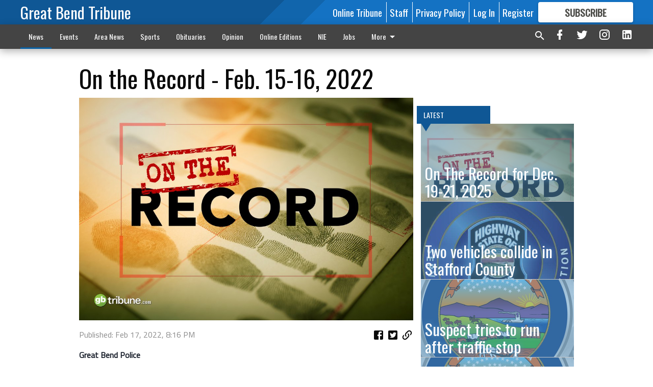

--- FILE ---
content_type: text/html; charset=utf-8
request_url: https://www.gbtribune.com/news/on-the-record/record-feb-15-16-2022/?offset=1
body_size: 14497
content:




<div data-ajax-content-page-boundary>
    <div class="anvil-padding-bottom">
        
            
                
                    

<span data-page-tracker
      data-page-tracker-url="/news/on-the-record/on-the-record-for-dec-19-21-2025/"
      data-page-tracker-title="On The Record for Dec. 19-21, 2025"
      data-page-tracker-pk="197634"
      data-page-tracker-analytics-payload="{&quot;view_data&quot;:{&quot;views_remaining&quot;:&quot;2&quot;},&quot;page_meta&quot;:{&quot;section&quot;:&quot;/news/on-the-record/&quot;,&quot;behind_paywall&quot;:true,&quot;page_id&quot;:197634,&quot;page_created_at&quot;:&quot;2025-12-24 14:34:26.361501+00:00&quot;,&quot;page_created_age&quot;:144242,&quot;page_created_at_pretty&quot;:&quot;December 24, 2025&quot;,&quot;page_updated_at&quot;:&quot;2025-12-24 14:34:25.742000+00:00&quot;,&quot;page_updated_age&quot;:144243,&quot;tags&quot;:[],&quot;page_type&quot;:&quot;Article page&quot;,&quot;author&quot;:null,&quot;content_blocks&quot;:[&quot;Paragraph&quot;],&quot;page_publication&quot;:null,&quot;character_count&quot;:4945,&quot;word_count&quot;:890,&quot;paragraph_count&quot;:87,&quot;page_title&quot;:&quot;On The Record for Dec. 19-21, 2025&quot;}}"
>



<article class="anvil-article anvil-article--style--1" data-ajax-content-page-boundary>
    <header class="row expanded">
        <div class="column small-12 medium-10 medium-text-left">
            <div class="anvil-article__title">
                On The Record for Dec. 19-21, 2025
            </div>
            
        </div>
    </header>
    <div class="row expanded">
        <div class="column">
            <figure class="row expanded column no-margin">
                <div class="anvil-images__image-container">

                    
                    
                    
                    

                    
                    

                    
                    

                    <picture class="anvil-images__image anvil-images__image--multiple-source anvil-images__image--main-article">
                        <source media="(max-width: 768px)" srcset="https://gbtribune.cdn-anvilcms.net/media/images/2021/12/02/images/On_the_Record_-_GB_Tribune_V2Jm3OE.max-752x423.jpg 1x, https://gbtribune.cdn-anvilcms.net/media/images/2021/12/02/images/On_the_Record_-_GB_Tribune_V2Jm3OE.max-1504x846.jpg 2x">
                        <source media="(max-width: 1024px)" srcset="https://gbtribune.cdn-anvilcms.net/media/images/2021/12/02/images/On_the_Record_-_GB_Tribune_V2Jm3OE.max-656x369.jpg 1x, https://gbtribune.cdn-anvilcms.net/media/images/2021/12/02/images/On_the_Record_-_GB_Tribune_V2Jm3OE.max-1312x738.jpg 2x">
                        <img src="https://gbtribune.cdn-anvilcms.net/media/images/2021/12/02/images/On_the_Record_-_GB_Tribune_V2Jm3OE.max-1200x675.jpg" srcset="https://gbtribune.cdn-anvilcms.net/media/images/2021/12/02/images/On_the_Record_-_GB_Tribune_V2Jm3OE.max-1200x675.jpg 1x, https://gbtribune.cdn-anvilcms.net/media/images/2021/12/02/images/On_the_Record_-_GB_Tribune_V2Jm3OE.max-2400x1350.jpg 2x" class="anvil-images__image--shadow">
                    </picture>

                    
                    
                    <img src="https://gbtribune.cdn-anvilcms.net/media/images/2021/12/02/images/On_the_Record_-_GB_Tribune_V2Jm3OE.max-752x423.jpg" alt="on the record" class="anvil-images__background--glass"/>
                </div>
                
            </figure>
            <div class="anvil-article__stream-wrapper">
                <div class="row expanded">
                    <div class="column small-12 medium-8">
                        
<span data-component="Byline"
      data-prop-author-name=""
      data-prop-published-date="2025-12-24T08:34:26.361501-06:00"
      data-prop-updated-date="2025-12-24T08:34:25.742000-06:00"
      data-prop-publication=""
      data-prop-profile-picture=""
      data-prop-profile-picture-style="circle"
      data-prop-author-page-url=""
      data-prop-twitter-handle=""
      data-prop-sass-prefix="style--1"
>
</span>

                    </div>
                    <div class="column small-12 medium-4 align-middle">
                        
<div data-component="ShareButtons"
     data-prop-url="https://www.gbtribune.com/news/on-the-record/on-the-record-for-dec-19-21-2025/"
     data-prop-sass-prefix="style--1"
     data-prop-show-facebook="true"
     data-prop-show-twitter="true">
</div>

                    </div>
                </div>
            </div>
            
            <div class="row expanded">
                <div class="column anvil-padding-bottom">
                    <div class="anvil-article__body">
                        
                        <div id="articleBody197634">
                            
                                <div class="anvil-article__stream-wrapper">
                                    <div>
                                        Great Bend Fire/EMS
Dec. 19
Great Bend Emergency Medical Services had eight ambulance runs. Firefighters responded to one carbon monoxide check.
                                    </div>
                                    


<span data-paywall-config='{&quot;views&quot;:{&quot;remaining&quot;:2,&quot;total&quot;:3},&quot;registration_wall_enabled&quot;:true,&quot;user_has_online_circulation_subscription&quot;:false}'>
</span>
<div id="paywall-card" class="row expanded column" data-page="197634">
    <section class="anvil-paywall-hit anvil-paywall-hit--style--1">
        <div data-component="Paywall"
             data-n-prop-page-pk="197634"
             data-prop-page-url="https://www.gbtribune.com/news/on-the-record/on-the-record-for-dec-19-21-2025/"
             data-prop-block-regwall="false"
             data-prop-page-ajax-url="https://www.gbtribune.com/news/on-the-record/record-feb-15-16-2022/?offset=1&create_license=true"
             data-prop-privacy-policy-url="https://www.gbtribune.com/privacy-policy/"
             data-prop-terms-of-use-url="https://www.gbtribune.com/terms-of-service/"
        ></div>
    </section>
</div>

                                </div>
                            
                        </div>
                    </div>
                </div>
            </div>
        </div>
        <div class="column content--rigid">
            <div class="row expanded column center-content anvil-padding-bottom" id="articleBody197634Ad">
                


<div data-collapse-exclude>
    <div data-component="DynamicAdSlot" data-prop-sizes="[[300, 250], [300, 600]]" data-prop-size-mapping="[{&quot;viewport&quot;: [0, 0], &quot;sizes&quot;: [[300, 250]]}, {&quot;viewport&quot;: [768, 0], &quot;sizes&quot;: [[300, 600]]}]"
        data-prop-dfp-network-id="30642078" data-prop-ad-unit="anvil-skyscraper"
        data-prop-targeting-arguments="{&quot;page_type&quot;: &quot;article page&quot;, &quot;page_id&quot;: 197634, &quot;section&quot;: &quot;On the Record&quot;, &quot;rate_card&quot;: &quot;Default Rate Card&quot;, &quot;site&quot;: &quot;www.gbtribune.com&quot;, &quot;uri&quot;: &quot;/news/on-the-record/record-feb-15-16-2022/&quot;}" data-prop-start-collapsed="False"></div>
</div>


            </div>
            <div class="row expanded column center-content anvil-padding-bottom" data-smart-collapse>
                

<div data-snippet-slot="top-page-right" >
    
                    
                    
                        
<div class="anvil-label anvil-label--style--1 ">
    <span class="anvil-label
                 anvil-label--pip anvil-label--pip--down anvil-label--pip--bottom anvil-label--pip--left
                anvil-label--offset
                
                ">
        
            <span class="anvil-label__item">
            Latest
            </span>
        
        
        
        
            </span>
        
</div>

                    
                    

    <div class="anvil-content-list-wrapper">
        
        
        <ul class="anvil-content-list">
            
                <li class="anvil-content-list__item
                    anvil-content-list__item--dividers
                    anvil-content-list__item--fullbackground anvil-content-list__item--fullbackground--style--1
                    ">

                    
                        <a href="/news/on-the-record/two-vehicles-collide-in-stafford-county/" class="anvil-content-list__image">
                            
                                
                                <img alt="KHP patch" class="anvil-content-list__image--focus" height="400" src="https://gbtribune.cdn-anvilcms.net/media/images/2019/01/12/images/KHP_patch.8915dc3c.fill-600x500-c80.jpg" width="480">
                            
                        </a>
                    

                    <a class="anvil-content-list__text" href="/news/on-the-record/two-vehicles-collide-in-stafford-county/">
                        <div class="anvil-content-list__title">
                                Two vehicles collide in Stafford County
                        </div>
                        
                    </a>
                </li>
            
                <li class="anvil-content-list__item
                    anvil-content-list__item--dividers
                    anvil-content-list__item--fullbackground anvil-content-list__item--fullbackground--style--1
                    ">

                    
                        <a href="/news/on-the-record/suspect-tries-to-run-after-traffic-stop/" class="anvil-content-list__image">
                            
                                
                                <img alt="gbpd badge 2025" class="anvil-content-list__image--focus" height="500" src="https://gbtribune.cdn-anvilcms.net/media/images/2025/10/20/images/GBPD_Officer_Badge.9860c5ef.fill-600x500-c80.jpg" width="600">
                            
                        </a>
                    

                    <a class="anvil-content-list__text" href="/news/on-the-record/suspect-tries-to-run-after-traffic-stop/">
                        <div class="anvil-content-list__title">
                                Suspect tries to run after traffic stop
                        </div>
                        
                    </a>
                </li>
            
                <li class="anvil-content-list__item
                    anvil-content-list__item--dividers
                    anvil-content-list__item--fullbackground anvil-content-list__item--fullbackground--style--1
                    ">

                    
                        <a href="/news/on-the-record/gbpd-seeking-victims-and-information-from-halloween-night-vehicle-burglaries/" class="anvil-content-list__image">
                            
                                
                                <img alt="GBPD badge" class="anvil-content-list__image--focus" height="500" src="https://gbtribune.cdn-anvilcms.net/media/images/2025/10/13/images/Officer_Badge.9860c5ef.fill-600x500-c80.jpg" width="600">
                            
                        </a>
                    

                    <a class="anvil-content-list__text" href="/news/on-the-record/gbpd-seeking-victims-and-information-from-halloween-night-vehicle-burglaries/">
                        <div class="anvil-content-list__title">
                                GBPD seeking victims and information from Halloween night vehicle burglaries
                        </div>
                        
                    </a>
                </li>
            
                <li class="anvil-content-list__item
                    anvil-content-list__item--dividers
                    anvil-content-list__item--fullbackground anvil-content-list__item--fullbackground--style--1
                    ">

                    
                        <a href="/news/on-the-record/arraignment-for-nemnich-postponed/" class="anvil-content-list__image">
                            
                                
                                <img alt="Christy Marie Nemnich" class="anvil-content-list__image--focus" height="141" src="https://gbtribune.cdn-anvilcms.net/media/images/2025/04/25/images/new_slt_murder-charge-Nemnich.e31461c3.fill-600x500-c80.jpg" width="168">
                            
                        </a>
                    

                    <a class="anvil-content-list__text" href="/news/on-the-record/arraignment-for-nemnich-postponed/">
                        <div class="anvil-content-list__title">
                                Arraignment for Nemnich postponed
                        </div>
                        
                    </a>
                </li>
            
        </ul>
    </div>


                
</div>
            </div>
        </div>
        <div class="anvil-padding-bottom--minor anvil-padding-top--minor column small-12 center-content anvil-margin
        content__background--neutral-theme" data-smart-collapse>
            

<div data-snippet-slot="after_article" >
    

<div class="column shrink anvil-padding-top anvil-padding-bottom">
    
        


<div data-collapse-exclude>
    <div data-component="DynamicAdSlot" data-prop-sizes="[[300, 250], [320, 50], [300, 50], [970, 90], [728, 90], [660, 90], [990, 90]]" data-prop-size-mapping="[{&quot;viewport&quot;: [0, 0], &quot;sizes&quot;: [[300, 250], [320, 50], [300, 50]]}, {&quot;viewport&quot;: [1024, 0], &quot;sizes&quot;: [[970, 90], [728, 90], [660, 90]]}, {&quot;viewport&quot;: [1440, 0], &quot;sizes&quot;: [[990, 90], [970, 90], [728, 90], [660, 90]]}]"
        data-prop-dfp-network-id="30642078" data-prop-ad-unit="anvil-banner"
        data-prop-targeting-arguments="{&quot;page_type&quot;: &quot;article page&quot;, &quot;page_id&quot;: 197634, &quot;section&quot;: &quot;On the Record&quot;, &quot;rate_card&quot;: &quot;Default Rate Card&quot;, &quot;site&quot;: &quot;www.gbtribune.com&quot;, &quot;uri&quot;: &quot;/news/on-the-record/record-feb-15-16-2022/&quot;}" data-prop-start-collapsed="False"></div>
</div>


    
</div>
</div>
        </div>
    </div>
</article>

</span>


                
            
        
    </div>
</div>


<span data-inf-scroll-query="scroll_content_page_count" data-inf-scroll-query-value="1">
</span>

<div class="row anvil-padding pagination align-center"
     
     data-inf-scroll-url="/news/on-the-record/record-feb-15-16-2022/?offset=2"
     >
    <div class="column shrink anvil-loader-wrapper">
        <div class="anvil-loader anvil-loader--style--1"></div>
    </div>
</div>


--- FILE ---
content_type: text/html; charset=utf-8
request_url: https://www.google.com/recaptcha/api2/aframe
body_size: 267
content:
<!DOCTYPE HTML><html><head><meta http-equiv="content-type" content="text/html; charset=UTF-8"></head><body><script nonce="VMkioXwWI8ciTOyWLwuGnQ">/** Anti-fraud and anti-abuse applications only. See google.com/recaptcha */ try{var clients={'sodar':'https://pagead2.googlesyndication.com/pagead/sodar?'};window.addEventListener("message",function(a){try{if(a.source===window.parent){var b=JSON.parse(a.data);var c=clients[b['id']];if(c){var d=document.createElement('img');d.src=c+b['params']+'&rc='+(localStorage.getItem("rc::a")?sessionStorage.getItem("rc::b"):"");window.document.body.appendChild(d);sessionStorage.setItem("rc::e",parseInt(sessionStorage.getItem("rc::e")||0)+1);localStorage.setItem("rc::h",'1766731113857');}}}catch(b){}});window.parent.postMessage("_grecaptcha_ready", "*");}catch(b){}</script></body></html>